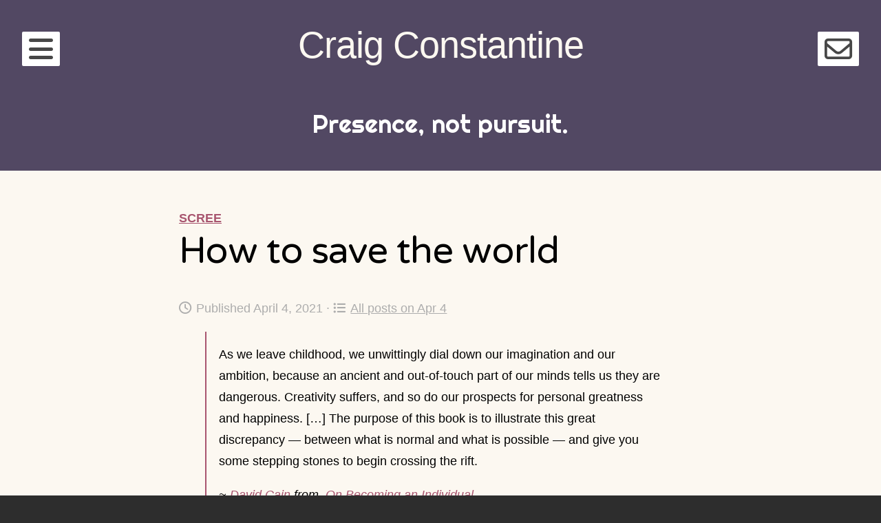

--- FILE ---
content_type: text/html; charset=UTF-8
request_url: https://constantine.name/2021/04/04/how-to-save-the-world/
body_size: 11201
content:
<!DOCTYPE html><html lang="en-US" itemscope itemtype="https://schema.org/BlogPosting" class="no-js"><head><meta charset="UTF-8"><meta name="viewport" content="width=device-width, initial-scale=1"><link rel="profile" href="http://gmpg.org/xfn/11"><link rel="pingback" href=""><title>How to save the world &#8211; Craig Constantine</title><meta name='robots' content='max-image-preview:large' /><meta property="og:title" content="How to save the world"/><meta property="og:description" content="As we leave childhood, we unwittingly dial down our imagination and our ambition, because an ancient and out-of-touch part of our minds tells us they are danger"/><meta property="og:url" content="/2021/04/04/how-to-save-the-world/"/><meta property="og:type" content="article"/><meta property="og:article:published_time" content="2021-04-04 01:00:00"/><meta property="og:article:modified_time" content="2025-02-12 14:43:58"/><meta property="og:article:tag" content="Changes and Results"/><meta property="og:article:tag" content="David Cain"/><meta name="twitter:card" content="summary"><meta name="twitter:title" content="How to save the world"/><meta name="twitter:description" content="As we leave childhood, we unwittingly dial down our imagination and our ambition, because an ancient and out-of-touch part of our minds tells us they are danger"/><meta name="author" content="Craig Constantine"/><link rel='dns-prefetch' href='//fonts.googleapis.com' /><link rel='dns-prefetch' href='//cdnjs.cloudflare.com' /><link rel="alternate" type="application/rss+xml" title="Craig Constantine &raquo; Feed" href="https://constantine.name/feed/" /><link rel="alternate" title="oEmbed (JSON)" type="application/json+oembed" href="https://constantine.name/wp-json/oembed/1.0/embed?url=https%3A%2F%2Fconstantine.name%2F2021%2F04%2F04%2Fhow-to-save-the-world%2F" /><link rel="alternate" title="oEmbed (XML)" type="text/xml+oembed" href="https://constantine.name/wp-json/oembed/1.0/embed?url=https%3A%2F%2Fconstantine.name%2F2021%2F04%2F04%2Fhow-to-save-the-world%2F&#038;format=xml" /><style id='wp-img-auto-sizes-contain-inline-css' type='text/css'>img:is([sizes=auto i],[sizes^="auto," i]){contain-intrinsic-size:3000px 1500px}
/*# sourceURL=wp-img-auto-sizes-contain-inline-css */</style><style id='wp-emoji-styles-inline-css' type='text/css'>img.wp-smiley, img.emoji {
		display: inline !important;
		border: none !important;
		box-shadow: none !important;
		height: 1em !important;
		width: 1em !important;
		margin: 0 0.07em !important;
		vertical-align: -0.1em !important;
		background: none !important;
		padding: 0 !important;
	}
/*# sourceURL=wp-emoji-styles-inline-css */</style><style id='wp-block-library-inline-css' type='text/css'>:root{--wp-block-synced-color:#7a00df;--wp-block-synced-color--rgb:122,0,223;--wp-bound-block-color:var(--wp-block-synced-color);--wp-editor-canvas-background:#ddd;--wp-admin-theme-color:#007cba;--wp-admin-theme-color--rgb:0,124,186;--wp-admin-theme-color-darker-10:#006ba1;--wp-admin-theme-color-darker-10--rgb:0,107,160.5;--wp-admin-theme-color-darker-20:#005a87;--wp-admin-theme-color-darker-20--rgb:0,90,135;--wp-admin-border-width-focus:2px}@media (min-resolution:192dpi){:root{--wp-admin-border-width-focus:1.5px}}.wp-element-button{cursor:pointer}:root .has-very-light-gray-background-color{background-color:#eee}:root .has-very-dark-gray-background-color{background-color:#313131}:root .has-very-light-gray-color{color:#eee}:root .has-very-dark-gray-color{color:#313131}:root .has-vivid-green-cyan-to-vivid-cyan-blue-gradient-background{background:linear-gradient(135deg,#00d084,#0693e3)}:root .has-purple-crush-gradient-background{background:linear-gradient(135deg,#34e2e4,#4721fb 50%,#ab1dfe)}:root .has-hazy-dawn-gradient-background{background:linear-gradient(135deg,#faaca8,#dad0ec)}:root .has-subdued-olive-gradient-background{background:linear-gradient(135deg,#fafae1,#67a671)}:root .has-atomic-cream-gradient-background{background:linear-gradient(135deg,#fdd79a,#004a59)}:root .has-nightshade-gradient-background{background:linear-gradient(135deg,#330968,#31cdcf)}:root .has-midnight-gradient-background{background:linear-gradient(135deg,#020381,#2874fc)}:root{--wp--preset--font-size--normal:16px;--wp--preset--font-size--huge:42px}.has-regular-font-size{font-size:1em}.has-larger-font-size{font-size:2.625em}.has-normal-font-size{font-size:var(--wp--preset--font-size--normal)}.has-huge-font-size{font-size:var(--wp--preset--font-size--huge)}.has-text-align-center{text-align:center}.has-text-align-left{text-align:left}.has-text-align-right{text-align:right}.has-fit-text{white-space:nowrap!important}#end-resizable-editor-section{display:none}.aligncenter{clear:both}.items-justified-left{justify-content:flex-start}.items-justified-center{justify-content:center}.items-justified-right{justify-content:flex-end}.items-justified-space-between{justify-content:space-between}.screen-reader-text{border:0;clip-path:inset(50%);height:1px;margin:-1px;overflow:hidden;padding:0;position:absolute;width:1px;word-wrap:normal!important}.screen-reader-text:focus{background-color:#ddd;clip-path:none;color:#444;display:block;font-size:1em;height:auto;left:5px;line-height:normal;padding:15px 23px 14px;text-decoration:none;top:5px;width:auto;z-index:100000}html :where(.has-border-color){border-style:solid}html :where([style*=border-top-color]){border-top-style:solid}html :where([style*=border-right-color]){border-right-style:solid}html :where([style*=border-bottom-color]){border-bottom-style:solid}html :where([style*=border-left-color]){border-left-style:solid}html :where([style*=border-width]){border-style:solid}html :where([style*=border-top-width]){border-top-style:solid}html :where([style*=border-right-width]){border-right-style:solid}html :where([style*=border-bottom-width]){border-bottom-style:solid}html :where([style*=border-left-width]){border-left-style:solid}html :where(img[class*=wp-image-]){height:auto;max-width:100%}:where(figure){margin:0 0 1em}html :where(.is-position-sticky){--wp-admin--admin-bar--position-offset:var(--wp-admin--admin-bar--height,0px)}@media screen and (max-width:600px){html :where(.is-position-sticky){--wp-admin--admin-bar--position-offset:0px}}

/*# sourceURL=wp-block-library-inline-css */</style><style id='wp-block-heading-inline-css' type='text/css'>h1:where(.wp-block-heading).has-background,h2:where(.wp-block-heading).has-background,h3:where(.wp-block-heading).has-background,h4:where(.wp-block-heading).has-background,h5:where(.wp-block-heading).has-background,h6:where(.wp-block-heading).has-background{padding:1.25em 2.375em}h1.has-text-align-left[style*=writing-mode]:where([style*=vertical-lr]),h1.has-text-align-right[style*=writing-mode]:where([style*=vertical-rl]),h2.has-text-align-left[style*=writing-mode]:where([style*=vertical-lr]),h2.has-text-align-right[style*=writing-mode]:where([style*=vertical-rl]),h3.has-text-align-left[style*=writing-mode]:where([style*=vertical-lr]),h3.has-text-align-right[style*=writing-mode]:where([style*=vertical-rl]),h4.has-text-align-left[style*=writing-mode]:where([style*=vertical-lr]),h4.has-text-align-right[style*=writing-mode]:where([style*=vertical-rl]),h5.has-text-align-left[style*=writing-mode]:where([style*=vertical-lr]),h5.has-text-align-right[style*=writing-mode]:where([style*=vertical-rl]),h6.has-text-align-left[style*=writing-mode]:where([style*=vertical-lr]),h6.has-text-align-right[style*=writing-mode]:where([style*=vertical-rl]){rotate:180deg}
/*# sourceURL=https://constantine.name/wp-includes/blocks/heading/style.min.css */</style><style id='wp-block-columns-inline-css' type='text/css'>.wp-block-columns{box-sizing:border-box;display:flex;flex-wrap:wrap!important}@media (min-width:782px){.wp-block-columns{flex-wrap:nowrap!important}}.wp-block-columns{align-items:normal!important}.wp-block-columns.are-vertically-aligned-top{align-items:flex-start}.wp-block-columns.are-vertically-aligned-center{align-items:center}.wp-block-columns.are-vertically-aligned-bottom{align-items:flex-end}@media (max-width:781px){.wp-block-columns:not(.is-not-stacked-on-mobile)>.wp-block-column{flex-basis:100%!important}}@media (min-width:782px){.wp-block-columns:not(.is-not-stacked-on-mobile)>.wp-block-column{flex-basis:0;flex-grow:1}.wp-block-columns:not(.is-not-stacked-on-mobile)>.wp-block-column[style*=flex-basis]{flex-grow:0}}.wp-block-columns.is-not-stacked-on-mobile{flex-wrap:nowrap!important}.wp-block-columns.is-not-stacked-on-mobile>.wp-block-column{flex-basis:0;flex-grow:1}.wp-block-columns.is-not-stacked-on-mobile>.wp-block-column[style*=flex-basis]{flex-grow:0}:where(.wp-block-columns){margin-bottom:1.75em}:where(.wp-block-columns.has-background){padding:1.25em 2.375em}.wp-block-column{flex-grow:1;min-width:0;overflow-wrap:break-word;word-break:break-word}.wp-block-column.is-vertically-aligned-top{align-self:flex-start}.wp-block-column.is-vertically-aligned-center{align-self:center}.wp-block-column.is-vertically-aligned-bottom{align-self:flex-end}.wp-block-column.is-vertically-aligned-stretch{align-self:stretch}.wp-block-column.is-vertically-aligned-bottom,.wp-block-column.is-vertically-aligned-center,.wp-block-column.is-vertically-aligned-top{width:100%}
/*# sourceURL=https://constantine.name/wp-includes/blocks/columns/style.min.css */</style><style id='wp-block-paragraph-inline-css' type='text/css'>.is-small-text{font-size:.875em}.is-regular-text{font-size:1em}.is-large-text{font-size:2.25em}.is-larger-text{font-size:3em}.has-drop-cap:not(:focus):first-letter{float:left;font-size:8.4em;font-style:normal;font-weight:100;line-height:.68;margin:.05em .1em 0 0;text-transform:uppercase}body.rtl .has-drop-cap:not(:focus):first-letter{float:none;margin-left:.1em}p.has-drop-cap.has-background{overflow:hidden}:root :where(p.has-background){padding:1.25em 2.375em}:where(p.has-text-color:not(.has-link-color)) a{color:inherit}p.has-text-align-left[style*="writing-mode:vertical-lr"],p.has-text-align-right[style*="writing-mode:vertical-rl"]{rotate:180deg}
/*# sourceURL=https://constantine.name/wp-includes/blocks/paragraph/style.min.css */</style><style id='wp-block-quote-inline-css' type='text/css'>.wp-block-quote{box-sizing:border-box;overflow-wrap:break-word}.wp-block-quote.is-large:where(:not(.is-style-plain)),.wp-block-quote.is-style-large:where(:not(.is-style-plain)){margin-bottom:1em;padding:0 1em}.wp-block-quote.is-large:where(:not(.is-style-plain)) p,.wp-block-quote.is-style-large:where(:not(.is-style-plain)) p{font-size:1.5em;font-style:italic;line-height:1.6}.wp-block-quote.is-large:where(:not(.is-style-plain)) cite,.wp-block-quote.is-large:where(:not(.is-style-plain)) footer,.wp-block-quote.is-style-large:where(:not(.is-style-plain)) cite,.wp-block-quote.is-style-large:where(:not(.is-style-plain)) footer{font-size:1.125em;text-align:right}.wp-block-quote>cite{display:block}
/*# sourceURL=https://constantine.name/wp-includes/blocks/quote/style.min.css */</style><style id='global-styles-inline-css' type='text/css'>:root{--wp--preset--aspect-ratio--square: 1;--wp--preset--aspect-ratio--4-3: 4/3;--wp--preset--aspect-ratio--3-4: 3/4;--wp--preset--aspect-ratio--3-2: 3/2;--wp--preset--aspect-ratio--2-3: 2/3;--wp--preset--aspect-ratio--16-9: 16/9;--wp--preset--aspect-ratio--9-16: 9/16;--wp--preset--color--black: #000000;--wp--preset--color--cyan-bluish-gray: #abb8c3;--wp--preset--color--white: #ffffff;--wp--preset--color--pale-pink: #f78da7;--wp--preset--color--vivid-red: #cf2e2e;--wp--preset--color--luminous-vivid-orange: #ff6900;--wp--preset--color--luminous-vivid-amber: #fcb900;--wp--preset--color--light-green-cyan: #7bdcb5;--wp--preset--color--vivid-green-cyan: #00d084;--wp--preset--color--pale-cyan-blue: #8ed1fc;--wp--preset--color--vivid-cyan-blue: #0693e3;--wp--preset--color--vivid-purple: #9b51e0;--wp--preset--gradient--vivid-cyan-blue-to-vivid-purple: linear-gradient(135deg,rgb(6,147,227) 0%,rgb(155,81,224) 100%);--wp--preset--gradient--light-green-cyan-to-vivid-green-cyan: linear-gradient(135deg,rgb(122,220,180) 0%,rgb(0,208,130) 100%);--wp--preset--gradient--luminous-vivid-amber-to-luminous-vivid-orange: linear-gradient(135deg,rgb(252,185,0) 0%,rgb(255,105,0) 100%);--wp--preset--gradient--luminous-vivid-orange-to-vivid-red: linear-gradient(135deg,rgb(255,105,0) 0%,rgb(207,46,46) 100%);--wp--preset--gradient--very-light-gray-to-cyan-bluish-gray: linear-gradient(135deg,rgb(238,238,238) 0%,rgb(169,184,195) 100%);--wp--preset--gradient--cool-to-warm-spectrum: linear-gradient(135deg,rgb(74,234,220) 0%,rgb(151,120,209) 20%,rgb(207,42,186) 40%,rgb(238,44,130) 60%,rgb(251,105,98) 80%,rgb(254,248,76) 100%);--wp--preset--gradient--blush-light-purple: linear-gradient(135deg,rgb(255,206,236) 0%,rgb(152,150,240) 100%);--wp--preset--gradient--blush-bordeaux: linear-gradient(135deg,rgb(254,205,165) 0%,rgb(254,45,45) 50%,rgb(107,0,62) 100%);--wp--preset--gradient--luminous-dusk: linear-gradient(135deg,rgb(255,203,112) 0%,rgb(199,81,192) 50%,rgb(65,88,208) 100%);--wp--preset--gradient--pale-ocean: linear-gradient(135deg,rgb(255,245,203) 0%,rgb(182,227,212) 50%,rgb(51,167,181) 100%);--wp--preset--gradient--electric-grass: linear-gradient(135deg,rgb(202,248,128) 0%,rgb(113,206,126) 100%);--wp--preset--gradient--midnight: linear-gradient(135deg,rgb(2,3,129) 0%,rgb(40,116,252) 100%);--wp--preset--font-size--small: 13px;--wp--preset--font-size--medium: 20px;--wp--preset--font-size--large: 36px;--wp--preset--font-size--x-large: 42px;--wp--preset--spacing--20: 0.44rem;--wp--preset--spacing--30: 0.67rem;--wp--preset--spacing--40: 1rem;--wp--preset--spacing--50: 1.5rem;--wp--preset--spacing--60: 2.25rem;--wp--preset--spacing--70: 3.38rem;--wp--preset--spacing--80: 5.06rem;--wp--preset--shadow--natural: 6px 6px 9px rgba(0, 0, 0, 0.2);--wp--preset--shadow--deep: 12px 12px 50px rgba(0, 0, 0, 0.4);--wp--preset--shadow--sharp: 6px 6px 0px rgba(0, 0, 0, 0.2);--wp--preset--shadow--outlined: 6px 6px 0px -3px rgb(255, 255, 255), 6px 6px rgb(0, 0, 0);--wp--preset--shadow--crisp: 6px 6px 0px rgb(0, 0, 0);}:where(.is-layout-flex){gap: 0.5em;}:where(.is-layout-grid){gap: 0.5em;}body .is-layout-flex{display: flex;}.is-layout-flex{flex-wrap: wrap;align-items: center;}.is-layout-flex > :is(*, div){margin: 0;}body .is-layout-grid{display: grid;}.is-layout-grid > :is(*, div){margin: 0;}:where(.wp-block-columns.is-layout-flex){gap: 2em;}:where(.wp-block-columns.is-layout-grid){gap: 2em;}:where(.wp-block-post-template.is-layout-flex){gap: 1.25em;}:where(.wp-block-post-template.is-layout-grid){gap: 1.25em;}.has-black-color{color: var(--wp--preset--color--black) !important;}.has-cyan-bluish-gray-color{color: var(--wp--preset--color--cyan-bluish-gray) !important;}.has-white-color{color: var(--wp--preset--color--white) !important;}.has-pale-pink-color{color: var(--wp--preset--color--pale-pink) !important;}.has-vivid-red-color{color: var(--wp--preset--color--vivid-red) !important;}.has-luminous-vivid-orange-color{color: var(--wp--preset--color--luminous-vivid-orange) !important;}.has-luminous-vivid-amber-color{color: var(--wp--preset--color--luminous-vivid-amber) !important;}.has-light-green-cyan-color{color: var(--wp--preset--color--light-green-cyan) !important;}.has-vivid-green-cyan-color{color: var(--wp--preset--color--vivid-green-cyan) !important;}.has-pale-cyan-blue-color{color: var(--wp--preset--color--pale-cyan-blue) !important;}.has-vivid-cyan-blue-color{color: var(--wp--preset--color--vivid-cyan-blue) !important;}.has-vivid-purple-color{color: var(--wp--preset--color--vivid-purple) !important;}.has-black-background-color{background-color: var(--wp--preset--color--black) !important;}.has-cyan-bluish-gray-background-color{background-color: var(--wp--preset--color--cyan-bluish-gray) !important;}.has-white-background-color{background-color: var(--wp--preset--color--white) !important;}.has-pale-pink-background-color{background-color: var(--wp--preset--color--pale-pink) !important;}.has-vivid-red-background-color{background-color: var(--wp--preset--color--vivid-red) !important;}.has-luminous-vivid-orange-background-color{background-color: var(--wp--preset--color--luminous-vivid-orange) !important;}.has-luminous-vivid-amber-background-color{background-color: var(--wp--preset--color--luminous-vivid-amber) !important;}.has-light-green-cyan-background-color{background-color: var(--wp--preset--color--light-green-cyan) !important;}.has-vivid-green-cyan-background-color{background-color: var(--wp--preset--color--vivid-green-cyan) !important;}.has-pale-cyan-blue-background-color{background-color: var(--wp--preset--color--pale-cyan-blue) !important;}.has-vivid-cyan-blue-background-color{background-color: var(--wp--preset--color--vivid-cyan-blue) !important;}.has-vivid-purple-background-color{background-color: var(--wp--preset--color--vivid-purple) !important;}.has-black-border-color{border-color: var(--wp--preset--color--black) !important;}.has-cyan-bluish-gray-border-color{border-color: var(--wp--preset--color--cyan-bluish-gray) !important;}.has-white-border-color{border-color: var(--wp--preset--color--white) !important;}.has-pale-pink-border-color{border-color: var(--wp--preset--color--pale-pink) !important;}.has-vivid-red-border-color{border-color: var(--wp--preset--color--vivid-red) !important;}.has-luminous-vivid-orange-border-color{border-color: var(--wp--preset--color--luminous-vivid-orange) !important;}.has-luminous-vivid-amber-border-color{border-color: var(--wp--preset--color--luminous-vivid-amber) !important;}.has-light-green-cyan-border-color{border-color: var(--wp--preset--color--light-green-cyan) !important;}.has-vivid-green-cyan-border-color{border-color: var(--wp--preset--color--vivid-green-cyan) !important;}.has-pale-cyan-blue-border-color{border-color: var(--wp--preset--color--pale-cyan-blue) !important;}.has-vivid-cyan-blue-border-color{border-color: var(--wp--preset--color--vivid-cyan-blue) !important;}.has-vivid-purple-border-color{border-color: var(--wp--preset--color--vivid-purple) !important;}.has-vivid-cyan-blue-to-vivid-purple-gradient-background{background: var(--wp--preset--gradient--vivid-cyan-blue-to-vivid-purple) !important;}.has-light-green-cyan-to-vivid-green-cyan-gradient-background{background: var(--wp--preset--gradient--light-green-cyan-to-vivid-green-cyan) !important;}.has-luminous-vivid-amber-to-luminous-vivid-orange-gradient-background{background: var(--wp--preset--gradient--luminous-vivid-amber-to-luminous-vivid-orange) !important;}.has-luminous-vivid-orange-to-vivid-red-gradient-background{background: var(--wp--preset--gradient--luminous-vivid-orange-to-vivid-red) !important;}.has-very-light-gray-to-cyan-bluish-gray-gradient-background{background: var(--wp--preset--gradient--very-light-gray-to-cyan-bluish-gray) !important;}.has-cool-to-warm-spectrum-gradient-background{background: var(--wp--preset--gradient--cool-to-warm-spectrum) !important;}.has-blush-light-purple-gradient-background{background: var(--wp--preset--gradient--blush-light-purple) !important;}.has-blush-bordeaux-gradient-background{background: var(--wp--preset--gradient--blush-bordeaux) !important;}.has-luminous-dusk-gradient-background{background: var(--wp--preset--gradient--luminous-dusk) !important;}.has-pale-ocean-gradient-background{background: var(--wp--preset--gradient--pale-ocean) !important;}.has-electric-grass-gradient-background{background: var(--wp--preset--gradient--electric-grass) !important;}.has-midnight-gradient-background{background: var(--wp--preset--gradient--midnight) !important;}.has-small-font-size{font-size: var(--wp--preset--font-size--small) !important;}.has-medium-font-size{font-size: var(--wp--preset--font-size--medium) !important;}.has-large-font-size{font-size: var(--wp--preset--font-size--large) !important;}.has-x-large-font-size{font-size: var(--wp--preset--font-size--x-large) !important;}
:where(.wp-block-columns.is-layout-flex){gap: 2em;}:where(.wp-block-columns.is-layout-grid){gap: 2em;}
/*# sourceURL=global-styles-inline-css */</style><style id='core-block-supports-inline-css' type='text/css'>.wp-container-core-columns-is-layout-9d6595d7{flex-wrap:nowrap;}
/*# sourceURL=core-block-supports-inline-css */</style><style id='classic-theme-styles-inline-css' type='text/css'>/*! This file is auto-generated */
.wp-block-button__link{color:#fff;background-color:#32373c;border-radius:9999px;box-shadow:none;text-decoration:none;padding:calc(.667em + 2px) calc(1.333em + 2px);font-size:1.125em}.wp-block-file__button{background:#32373c;color:#fff;text-decoration:none}
/*# sourceURL=/wp-includes/css/classic-themes.min.css */</style><link rel='stylesheet' id='contact-form-7-css' href='https://constantine.name/wp-content/cache/autoptimize/css/autoptimize_single_64ac31699f5326cb3c76122498b76f66.css?ver=6.1.4' type='text/css' media='all' /><link rel='stylesheet' id='gutenberg-sladdrs-block-editor-css' href='https://constantine.name/wp-content/cache/autoptimize/css/autoptimize_single_a500e146e04ec1426fbf769af3c37f74.css?ver=6.9' type='text/css' media='all' /><link rel='stylesheet' id='toc-screen-css' href='https://constantine.name/wp-content/plugins/table-of-contents-plus/screen.min.css?ver=2411.1' type='text/css' media='all' /><link rel='stylesheet' id='pps-post-list-box-frontend-css' href='https://constantine.name/wp-content/cache/autoptimize/css/autoptimize_single_42a2002d405fdbfd2454707ec8a64d89.css?ver=2.17.0' type='text/css' media='all' /><link rel='stylesheet' id='eighties-header-css' href='//fonts.googleapis.com/css?family=Righteous' type='text/css' media='all' /><link rel='stylesheet' id='eighties-headings-css' href='//fonts.googleapis.com/css?family=Varela+Round' type='text/css' media='all' /><link rel='stylesheet' id='eighties-body-css' href='//fonts.googleapis.com/css?family=Open+Sans%3A400italic%2C700italic%2C400%2C700' type='text/css' media='all' /><link rel='stylesheet' id='font-awesome-css' href='https://constantine.name/wp-content/themes/eighties/fonts/fa/font-awesome.min.css?ver=6.9' type='text/css' media='all' /><link rel='stylesheet' id='eighties-css' href='https://constantine.name/wp-content/cache/autoptimize/css/autoptimize_single_c401b80dc5f70ad75e3fdd8a67fbc25f.css?ver=6.9' type='text/css' media='all' /><link rel='stylesheet' id='slb_core-css' href='https://constantine.name/wp-content/cache/autoptimize/css/autoptimize_single_a5bb779e3f9eef4a7dac11ff9eb10e19.css?ver=2.9.4' type='text/css' media='all' /><link rel='stylesheet' id='pps-series-post-details-frontend-css' href='https://constantine.name/wp-content/cache/autoptimize/css/autoptimize_single_a06117400972483f2795a28498626e94.css?ver=2.17.0' type='text/css' media='all' /><link rel='stylesheet' id='pps-series-post-navigation-frontend-css' href='https://constantine.name/wp-content/cache/autoptimize/css/autoptimize_single_871a98c77366d74f4c144090ecc6d3eb.css?ver=2.17.0' type='text/css' media='all' /><link rel='stylesheet' id='dashicons-css' href='https://constantine.name/wp-includes/css/dashicons.min.css?ver=6.9' type='text/css' media='all' /><link rel='stylesheet' id='fontawesome-6-css' href='https://cdnjs.cloudflare.com/ajax/libs/font-awesome/6.5.1/css/all.min.css?ver=6.5.1' type='text/css' media='all' /><link rel='stylesheet' id='fontawesome-6-v4-shims-css' href='https://cdnjs.cloudflare.com/ajax/libs/font-awesome/6.5.1/css/v4-shims.min.css?ver=6.5.1' type='text/css' media='all' /><link rel='stylesheet' id='pcs-styles-css' href='https://constantine.name/wp-content/cache/autoptimize/css/autoptimize_single_4dc003c3a8d5929fe7613ef22e4f5e19.css?ver=1.0' type='text/css' media='screen' /> <script type="text/javascript" src="https://constantine.name/wp-includes/js/jquery/jquery.min.js?ver=3.7.1" id="jquery-core-js"></script> <script type="text/javascript" src="https://constantine.name/wp-includes/js/jquery/jquery-migrate.min.js?ver=3.4.1" id="jquery-migrate-js"></script> <meta property="og:image" content="https://constantine.name/wp-content/uploads/2020/02/cropped-site-icon-512.png"><meta property="og:description" content="As we leave childhood, we unwittingly dial down our imagination and our ambition, because an ancient and out-of-touch part of our minds tells us they are dangerous. Creativity suffers, and so do our prospects for personal greatness and happiness. […] The purpose of this book is to illustrate this great discrepancy -- between what is..."><meta property="og:type" content="article"><meta property="og:locale" content="en_US"><meta property="og:site_name" content="Craig Constantine"><meta property="og:title" content="How to save the world"><meta property="og:url" content="https://constantine.name/2021/04/04/how-to-save-the-world/"><meta property="og:updated_time" content="2025-02-12T14:43:58-05:00"><meta property="article:tag" content="Changes and Results"><meta property="article:tag" content="David Cain"><meta property="article:published_time" content="2021-04-04T05:00:00+00:00"><meta property="article:modified_time" content="2025-02-12T19:43:58+00:00"><meta property="article:section" content="Scree"><meta property="article:author:first_name" content="Craig"><meta property="article:author:last_name" content="Constantine"><meta property="article:author:username" content="Craig Constantine"><meta property="twitter:partner" content="ogwp"><meta property="twitter:card" content="summary"><meta property="twitter:title" content="How to save the world"><meta property="twitter:description" content="As we leave childhood, we unwittingly dial down our imagination and our ambition, because an ancient and out-of-touch part of our minds tells us they are dangerous. Creativity suffers, and so do..."><meta property="twitter:url" content="https://constantine.name/2021/04/04/how-to-save-the-world/"><meta property="twitter:label1" content="Reading time"><meta property="twitter:data1" content="Less than a minute"><meta itemprop="image" content="https://constantine.name/wp-content/uploads/2020/02/cropped-site-icon-512.png"><meta itemprop="name" content="How to save the world"><meta itemprop="description" content="As we leave childhood, we unwittingly dial down our imagination and our ambition, because an ancient and out-of-touch part of our minds tells us they are dangerous. Creativity suffers, and so do our prospects for personal greatness and happiness. […] The purpose of this book is to illustrate this great discrepancy -- between what is..."><meta itemprop="datePublished" content="2021-04-04"><meta itemprop="dateModified" content="2025-02-12T19:43:58+00:00"><meta property="profile:first_name" content="Craig"><meta property="profile:last_name" content="Constantine"><meta property="profile:username" content="Craig Constantine"><link rel="https://api.w.org/" href="https://constantine.name/wp-json/" /><link rel="alternate" title="JSON" type="application/json" href="https://constantine.name/wp-json/wp/v2/posts/22068" /><link rel="EditURI" type="application/rsd+xml" title="RSD" href="https://constantine.name/xmlrpc.php?rsd" /><meta name="generator" content="WordPress 6.9" /><link rel="canonical" href="https://constantine.name/2021/04/04/how-to-save-the-world/" /><link rel='shortlink' href='https://constantine.name/?p=22068' /><style type="text/css">.tag-icon {
				opacity: 0.6;
				font-size: 0.9em;
			}
			
			.entry-meta .tag-icon,
			.entry-footer .tag-icon {
				margin-right: 0.2em;
			}
			
			a:hover .tag-icon {
				opacity: 1;
			}
			
			/* Tag icon in page header (archive pages) */
			.page-title .tag-icon {
				opacity: 1;
				font-size: 0.9em;
				margin-right: 0.2em;
			}</style><meta property="fediverse:creator" name="fediverse:creator" content="craig@constantine.name" /><link rel="alternate" title="ActivityPub (JSON)" type="application/activity+json" href="https://constantine.name/2021/04/04/how-to-save-the-world/" /><link rel="icon" href="https://constantine.name/wp-content/uploads/2020/02/cropped-site-icon-512-32x32.png" sizes="32x32" /><link rel="icon" href="https://constantine.name/wp-content/uploads/2020/02/cropped-site-icon-512-192x192.png" sizes="192x192" /><link rel="apple-touch-icon" href="https://constantine.name/wp-content/uploads/2020/02/cropped-site-icon-512-180x180.png" /><meta name="msapplication-TileImage" content="https://constantine.name/wp-content/uploads/2020/02/cropped-site-icon-512-270x270.png" /> <script src="https://constantine.name/wp-content/cache/autoptimize/js/autoptimize_b0712bc2ceafd0c43ee6cc753f0b5e61.js"></script></head><body class="wp-singular post-template-default single single-post postid-22068 single-format-standard wp-theme-eighties wp-child-theme-eighties-craig"><div id="page" class="hfeed site"><div class="site-toggles"> <a href class="main-navigation-toggle"><i class="fa fa-bars"></i></a> <a href class="widget-area-toggle"><i class="fa fa-envelope-o"></i></a></div><nav id="site-navigation" class="main-navigation" role="navigation"> <a href class="main-navigation-toggle"><i class="fa fa-times"></i></a><h4 class="main-navigation-title">Menu</h4><div class="menu-main-menu-container"><ul id="menu-main-menu" class="menu"><li id="menu-item-19140" class="menu-item menu-item-type-post_type menu-item-object-page menu-item-19140"><a href="https://constantine.name/start-here/">Start here</a></li><li id="menu-item-21014" class="menu-item menu-item-type-custom menu-item-object-custom menu-item-21014"><a href="/">Blog</a></li><li id="menu-item-28020" class="menu-item menu-item-type-post_type menu-item-object-page menu-item-28020"><a href="https://constantine.name/guidebook/">Guidebook</a></li><li id="menu-item-35542" class="menu-item menu-item-type-custom menu-item-object-custom menu-item-35542"><a href="/this-day/">Posts on this date</a></li><li id="menu-item-35725" class="menu-item menu-item-type-custom menu-item-object-custom menu-item-35725"><a href="https://constantine.name/?redirect_to=random">Jump to a random post</a></li><li id="menu-item-35567" class="menu-item menu-item-type-custom menu-item-object-custom menu-item-35567"><a href="https://craigconstantine.com/">More about Craig ↗️</a></li><li id="menu-item-36821" class="menu-item menu-item-type-post_type menu-item-object-page menu-item-36821"><a href="https://constantine.name/contact/">Contact</a></li><li class="menu-item menu-item-search"> <a href><i class="fa fa-search"></i></a><form role="search" method="get" class="search-form" action="https://constantine.name/"> <label> <span class="screen-reader-text">Search for:</span> <input type="search" class="search-field" placeholder="Search &hellip;" value="" name="s"> </label></form></li></ul></div></nav><header id="masthead" class="site-header" role="banner"> <a class="skip-link screen-reader-text" href="#content" >Skip to content</a><div class="site-branding"><h1 class="site-title"><a href="https://constantine.name/" rel="home">Craig Constantine</a></h1><h2 class="site-description">Presence, not pursuit.</h2></div></header><div id="content" class="site-content"><div id="primary" class="content-area"><main id="main" class="site-main" role="main"><article id="post-22068" class="post-22068 post type-post status-publish format-standard hentry category-scree tag-changes-and-results tag-david-cain"><header class="entry-header"> <span class="entry-meta entry-meta-categories"><a href="https://constantine.name/category/scree/" rel="category tag">Scree</a></span><h1 class="entry-title">How to save the world</h1><p class="entry-meta entry-meta-time"> <i class="fa fa-clock-o"></i>Published April 4, 2021			&middot;&nbsp;<a href="https://constantine.name/this-day/4/4/" rel="bookmark"><i class="fa fa-list-ul" aria-hidden="true"></i>All posts on Apr 4</a></p></header><div class="entry-content"><blockquote class="wp-block-quote is-layout-flow wp-block-quote-is-layout-flow"><p>As we leave childhood, we unwittingly dial down our imagination and our ambition, because an ancient and out-of-touch part of our minds tells us they are dangerous. Creativity suffers, and so do our prospects for personal greatness and happiness. […] The purpose of this book is to illustrate this great discrepancy &#8212; between what is normal and what is possible &#8212; and give you some stepping stones to begin crossing the rift.</p> <cite>~ <a href="https://constantine.name/tag/david-cain/">David Cain</a> from, <a href="https://www.raptitude.com/on-becoming-an-individual-or-how-to-save-the-world/" target="_blank" rel="noreferrer noopener">On Becoming an Individual</a></cite></blockquote><div class="wp-block-gutenberg-sladdr-block-address slip-address"><p>slip:4uraoe1.</p></div><p> Ignore me. Click the link.</p><p>…you&#8217;re still here, why? Seriously the entire point of this post is simply so I can link to Cain&#8217;s post, and the sublime 46 page PDF attached to it.</p><p>Go. Go now!</p><p>ɕ</p><div class="wp-block-gutenberg-sladdr-block-address slip-address"><p>slip:2oe2.</p></div></div><footer class="entry-footer"><div class="entry-meta entry-meta-tags"> <a href="https://constantine.name/tag/changes-and-results/" rel="tag">Changes and Results</a>, <a href="https://constantine.name/tag/david-cain/" rel="tag">David Cain</a></div></footer></article><nav class="navigation post-navigation" role="navigation"><h1 class="screen-reader-text">Post navigation</h1><div class="nav-links"><div class="nav-previous"><a href="https://constantine.name/2021/04/03/complaining/" rel="prev">Complaining</a></div><div class="nav-next"><a href="https://constantine.name/2021/04/05/nostalgic/" rel="next">Nostalgic</a></div></div></nav></main></div><div id="secondary" class="widget-area" role="complementary"> <a href class="widget-area-toggle"><i class="fa fa-times"></i></a><div class="widgets-wrapper"><aside id="block-14" class="widget widget_block"><script>(function() {
	window.mc4wp = window.mc4wp || {
		listeners: [],
		forms: {
			on: function(evt, cb) {
				window.mc4wp.listeners.push(
					{
						event   : evt,
						callback: cb
					}
				);
			}
		}
	}
})();</script><form id="mc4wp-form-1" class="mc4wp-form mc4wp-form-12715" method="post" data-id="12715" data-name="Blog updates" ><div class="mc4wp-form-fields"><p><b>Get an email when I post…</b></p><p> <input type="email" size=50 name="EMAIL" placeholder="Your email address" required /></p><p> <input type="submit" value="Subscribe" /></p></div><label style="display: none !important;">Leave this field empty if you're human: <input type="text" name="_mc4wp_honeypot" value="" tabindex="-1" autocomplete="off" /></label><input type="hidden" name="_mc4wp_timestamp" value="1769325696" /><input type="hidden" name="_mc4wp_form_id" value="12715" /><input type="hidden" name="_mc4wp_form_element_id" value="mc4wp-form-1" /><div class="mc4wp-response"></div></form></aside></div></div></div><footer id="colophon" class="site-footer" role="contentinfo"><div id="site-supplementary" class="widget-area column-wrapper" role="complementary"><aside id="block-6" class="widget widget_block"><div class="wp-block-columns is-layout-flex wp-container-core-columns-is-layout-9d6595d7 wp-block-columns-is-layout-flex"><div class="wp-block-column is-layout-flow wp-block-column-is-layout-flow"><h4 class="wp-block-heading">Welcome!</h4><p><a href="/start-here/">Start here…</a></p></div><div class="wp-block-column footer-widget-donating is-layout-flow wp-block-column-is-layout-flow"><aside><p>Hello 👋 I’m Craig Constantine. I invite you to cultivate a meaningful life—through presence, not pursuit. You can learn more about me and all my projects at, <a href="https://craigconstantine.com/" target="_blank">https://craigconstantine.com</a>.</p></aside><aside><p>If you like what I’m doing, please support me <a href="https://ko-fi.com/craigconstantine" target="_blank">via Ko-Fi</a>. (I like Ko-Fi because they don’t take a slice from the money you contribute.)</p><figure class="wp-block-image size-full" style="padding-top: 0.5em;"><a href="https://ko-fi.com/craigconstantine" target="_blank" rel=" noreferrer noopener"><img loading="lazy" decoding="async" width="199" height="50" src="https://constantine.name/wp-content/uploads/2025/04/kofi-50.png" alt="" class="wp-image-46791"/></a></figure></aside></div></div></aside></div><div class="site-info"> <a href="http://wordpress.org/">Built with WordPress</a> <span class="sep"> | </span> Theme: <a href="http://eighties.me/" rel="designer">Eighties</a> by <a href="http://kopepasah.com/" rel="designer">Kopepasah</a>.</div></footer></div> <script type='text/javascript'>var seriesdropdown = document.getElementById("orgseries_dropdown");
			if (seriesdropdown) {
			 function onSeriesChange() {
					if ( seriesdropdown.options[seriesdropdown.selectedIndex].value != ( 0 || -1 ) ) {
						location.href = "https://constantine.name/series/"+seriesdropdown.options[seriesdropdown.selectedIndex].value;
					}
				}
				seriesdropdown.onchange = onSeriesChange;
			}</script> <script type="speculationrules">{"prefetch":[{"source":"document","where":{"and":[{"href_matches":"/*"},{"not":{"href_matches":["/wp-*.php","/wp-admin/*","/wp-content/uploads/*","/wp-content/*","/wp-content/plugins/*","/wp-content/themes/eighties-craig/*","/wp-content/themes/eighties/*","/*\\?(.+)"]}},{"not":{"selector_matches":"a[rel~=\"nofollow\"]"}},{"not":{"selector_matches":".no-prefetch, .no-prefetch a"}}]},"eagerness":"conservative"}]}</script> <script>(function() {function maybePrefixUrlField () {
  const value = this.value.trim()
  if (value !== '' && value.indexOf('http') !== 0) {
    this.value = 'http://' + value
  }
}

const urlFields = document.querySelectorAll('.mc4wp-form input[type="url"]')
for (let j = 0; j < urlFields.length; j++) {
  urlFields[j].addEventListener('blur', maybePrefixUrlField)
}
})();</script> <script>document.addEventListener('DOMContentLoaded', function() {
		const forms = document.querySelectorAll('.mc4wp-form');
		forms.forEach(function(form) {
			form.addEventListener('submit', function(e) {
				e.preventDefault();
				
				const formData = new FormData(form);
				
				fetch(form.action, {
					method: 'POST',
					body: formData
				})
				.then(response => response.text())
				.then(html => {
					const parser = new DOMParser();
					const doc = parser.parseFromString(html, 'text/html');
					const responseDiv = doc.querySelector('.mc4wp-response');
					
					if (responseDiv) {
						const currentResponse = form.querySelector('.mc4wp-response');
						if (currentResponse) {
							currentResponse.innerHTML = responseDiv.innerHTML;
						}
					}
					
					// Clear the form if successful
					if (responseDiv && responseDiv.classList.contains('mc4wp-success')) {
						form.reset();
					}
				});
			});
		});
	});</script> <script type="text/javascript" src="https://constantine.name/wp-includes/js/dist/hooks.min.js?ver=dd5603f07f9220ed27f1" id="wp-hooks-js"></script> <script type="text/javascript" src="https://constantine.name/wp-includes/js/dist/i18n.min.js?ver=c26c3dc7bed366793375" id="wp-i18n-js"></script> <script type="text/javascript" id="wp-i18n-js-after">wp.i18n.setLocaleData( { 'text direction\u0004ltr': [ 'ltr' ] } );
//# sourceURL=wp-i18n-js-after</script> <script type="text/javascript" src="https://constantine.name/wp-content/cache/autoptimize/js/autoptimize_single_96e7dc3f0e8559e4a3f3ca40b17ab9c3.js?ver=6.1.4" id="swv-js"></script> <script type="text/javascript" id="contact-form-7-js-before">var wpcf7 = {
    "api": {
        "root": "https:\/\/constantine.name\/wp-json\/",
        "namespace": "contact-form-7\/v1"
    }
};
//# sourceURL=contact-form-7-js-before</script> <script type="text/javascript" src="https://constantine.name/wp-content/cache/autoptimize/js/autoptimize_single_2912c657d0592cc532dff73d0d2ce7bb.js?ver=6.1.4" id="contact-form-7-js"></script> <script type="text/javascript" id="toc-front-js-extra">var tocplus = {"visibility_show":"show","visibility_hide":"hide","visibility_hide_by_default":"1","width":"Auto"};
//# sourceURL=toc-front-js-extra</script> <script type="text/javascript" src="https://constantine.name/wp-content/themes/eighties/js/eighties.min.js?ver=20140711" id="eighties-js"></script> <script type="text/javascript" id="wp-statistics-tracker-js-extra">var WP_Statistics_Tracker_Object = {"requestUrl":"https://constantine.name/wp-json/wp-statistics/v2","ajaxUrl":"https://constantine.name/wp-admin/admin-ajax.php","hitParams":{"wp_statistics_hit":1,"source_type":"post","source_id":22068,"search_query":"","signature":"db4711d910d873dac4a697b0096eb2f6","endpoint":"hit"},"option":{"dntEnabled":"1","bypassAdBlockers":"","consentIntegration":{"name":null,"status":[]},"isPreview":false,"userOnline":false,"trackAnonymously":false,"isWpConsentApiActive":false,"consentLevel":"functional"},"isLegacyEventLoaded":"","customEventAjaxUrl":"https://constantine.name/wp-admin/admin-ajax.php?action=wp_statistics_custom_event&nonce=bb95555df2","onlineParams":{"wp_statistics_hit":1,"source_type":"post","source_id":22068,"search_query":"","signature":"db4711d910d873dac4a697b0096eb2f6","action":"wp_statistics_online_check"},"jsCheckTime":"60000"};
//# sourceURL=wp-statistics-tracker-js-extra</script> <script type="text/javascript" src="https://constantine.name/wp-content/cache/autoptimize/js/autoptimize_single_0b050265900235acf7f4a1b156a0fd86.js?ver=14.16" id="wp-statistics-tracker-js"></script> <script id="wp-emoji-settings" type="application/json">{"baseUrl":"https://s.w.org/images/core/emoji/17.0.2/72x72/","ext":".png","svgUrl":"https://s.w.org/images/core/emoji/17.0.2/svg/","svgExt":".svg","source":{"concatemoji":"https://constantine.name/wp-includes/js/wp-emoji-release.min.js?ver=6.9"}}</script> <script type="module">/*! This file is auto-generated */
const a=JSON.parse(document.getElementById("wp-emoji-settings").textContent),o=(window._wpemojiSettings=a,"wpEmojiSettingsSupports"),s=["flag","emoji"];function i(e){try{var t={supportTests:e,timestamp:(new Date).valueOf()};sessionStorage.setItem(o,JSON.stringify(t))}catch(e){}}function c(e,t,n){e.clearRect(0,0,e.canvas.width,e.canvas.height),e.fillText(t,0,0);t=new Uint32Array(e.getImageData(0,0,e.canvas.width,e.canvas.height).data);e.clearRect(0,0,e.canvas.width,e.canvas.height),e.fillText(n,0,0);const a=new Uint32Array(e.getImageData(0,0,e.canvas.width,e.canvas.height).data);return t.every((e,t)=>e===a[t])}function p(e,t){e.clearRect(0,0,e.canvas.width,e.canvas.height),e.fillText(t,0,0);var n=e.getImageData(16,16,1,1);for(let e=0;e<n.data.length;e++)if(0!==n.data[e])return!1;return!0}function u(e,t,n,a){switch(t){case"flag":return n(e,"\ud83c\udff3\ufe0f\u200d\u26a7\ufe0f","\ud83c\udff3\ufe0f\u200b\u26a7\ufe0f")?!1:!n(e,"\ud83c\udde8\ud83c\uddf6","\ud83c\udde8\u200b\ud83c\uddf6")&&!n(e,"\ud83c\udff4\udb40\udc67\udb40\udc62\udb40\udc65\udb40\udc6e\udb40\udc67\udb40\udc7f","\ud83c\udff4\u200b\udb40\udc67\u200b\udb40\udc62\u200b\udb40\udc65\u200b\udb40\udc6e\u200b\udb40\udc67\u200b\udb40\udc7f");case"emoji":return!a(e,"\ud83e\u1fac8")}return!1}function f(e,t,n,a){let r;const o=(r="undefined"!=typeof WorkerGlobalScope&&self instanceof WorkerGlobalScope?new OffscreenCanvas(300,150):document.createElement("canvas")).getContext("2d",{willReadFrequently:!0}),s=(o.textBaseline="top",o.font="600 32px Arial",{});return e.forEach(e=>{s[e]=t(o,e,n,a)}),s}function r(e){var t=document.createElement("script");t.src=e,t.defer=!0,document.head.appendChild(t)}a.supports={everything:!0,everythingExceptFlag:!0},new Promise(t=>{let n=function(){try{var e=JSON.parse(sessionStorage.getItem(o));if("object"==typeof e&&"number"==typeof e.timestamp&&(new Date).valueOf()<e.timestamp+604800&&"object"==typeof e.supportTests)return e.supportTests}catch(e){}return null}();if(!n){if("undefined"!=typeof Worker&&"undefined"!=typeof OffscreenCanvas&&"undefined"!=typeof URL&&URL.createObjectURL&&"undefined"!=typeof Blob)try{var e="postMessage("+f.toString()+"("+[JSON.stringify(s),u.toString(),c.toString(),p.toString()].join(",")+"));",a=new Blob([e],{type:"text/javascript"});const r=new Worker(URL.createObjectURL(a),{name:"wpTestEmojiSupports"});return void(r.onmessage=e=>{i(n=e.data),r.terminate(),t(n)})}catch(e){}i(n=f(s,u,c,p))}t(n)}).then(e=>{for(const n in e)a.supports[n]=e[n],a.supports.everything=a.supports.everything&&a.supports[n],"flag"!==n&&(a.supports.everythingExceptFlag=a.supports.everythingExceptFlag&&a.supports[n]);var t;a.supports.everythingExceptFlag=a.supports.everythingExceptFlag&&!a.supports.flag,a.supports.everything||((t=a.source||{}).concatemoji?r(t.concatemoji):t.wpemoji&&t.twemoji&&(r(t.twemoji),r(t.wpemoji)))});
//# sourceURL=https://constantine.name/wp-includes/js/wp-emoji-loader.min.js</script> <script type="text/javascript" id="slb_context">if ( !!window.jQuery ) {(function($){$(document).ready(function(){if ( !!window.SLB ) { {$.extend(SLB, {"context":["public","user_guest"]});} }})})(jQuery);}</script> </body></html> 

--- FILE ---
content_type: application/javascript
request_url: https://constantine.name/wp-content/themes/eighties/js/eighties.min.js?ver=20140711
body_size: 58
content:
!function($){$("body").fitVids({customSelector:"iframe[src*='rd.io'], iframe[src*='rdio.com']"}),$(document.body).on("post-load",function(){$(".post").fitVids({customSelector:"iframe[src*='rd.io'], iframe[src*='rdio.com']"})}),$("#site-navigation, #secondary").css("display","block"),$(".main-navigation-toggle, #mobile-menu-close").on("click",function(event){event.preventDefault(),$("html").toggleClass("disable-scroll"),$("body").toggleClass("main-navigation-open")}),$(".widget-area-toggle").on("click",function(event){event.preventDefault(),$("html").toggleClass("disable-scroll"),$("body").toggleClass("widget-area-open")}),$(document).keyup(function(event){27==event.keyCode&&($("body").hasClass("main-navigation-open")?($("html").removeClass("disable-scroll"),$("body").removeClass("main-navigation-open")):$("body").hasClass("widget-area-open")&&($("html").removeClass("disable-scroll"),$("body").removeClass("widget-area-open")))})}(jQuery);